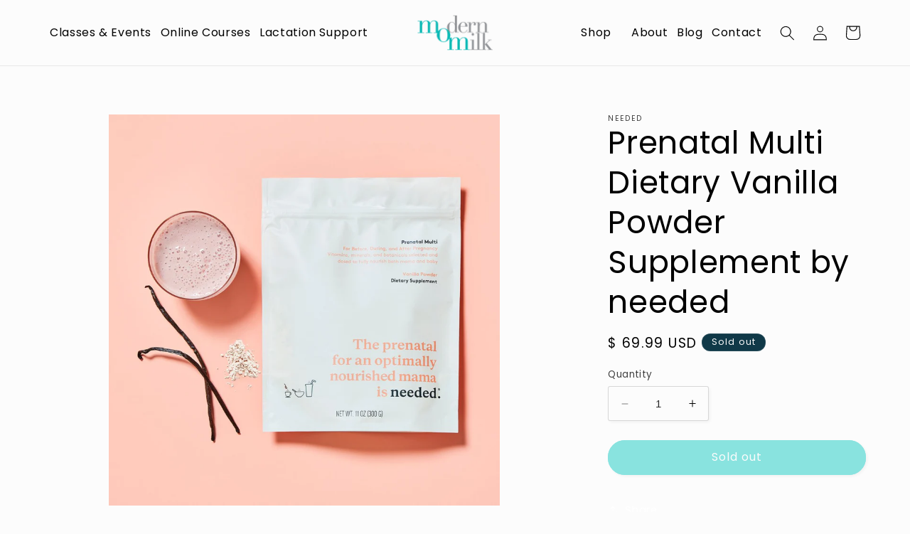

--- FILE ---
content_type: text/javascript
request_url: https://shop.modernmilk.com/cdn/shop/t/44/assets/booster.js?v=153166309218365986851768995453
body_size: 10421
content:
(function(S,$){typeof window[function(){var jC="ts",O="por",k="ex";return k+O+jC}()]=="object"&&typeof window.module!="undefined"?window.module[function(){var b="ts",U="r",I="expo";return I+U+b}()]=$():typeof window[function(){var H="ine",jp="f",n="de";return n+jp+H}()]=="function"&&window[function(){var Z8="e",F="efin",y="d";return y+F+Z8}()][function(){var u="d",V="m",aJ="a";return aJ+V+u}()]?window[function(){var F2="e",T="efin",K="d";return K+T+F2}()]($):S[function(){var r="t",E0="e",Zy="aM",PT="b";return PT+Zy+E0+r}()]=$()})(this,function(){function S(){return tI[function(){var C="efix",F="urlPr";return F+C}()]+tI.baEvsUrl}function $(S2){return Object[function(){var e="s",Td="key";return Td+e}()](S2).length===0}function O(){return(tI.useBeacon||tI.applyNow)&&$(tI.headers)&&i&&typeof window[function(){var PY="r",R="to",Pu="a",I="navig";return I+Pu+R+PY}()].sendBeacon!="undefined"&&!tI[function(){var XS="s",B5="ential",m8="withCred";return m8+B5+XS}()]}function Q(){for(var S2;S2=D4[function(){var kl="ft",kp="hi",rY="s";return rY+kp+kl}()]();)S2();D=!0}function s(S2){D?S2():D4[function(){var G="ush",fH="p";return fH+G}()](S2)}function J(S2,$2){var O2=S2[function(){var LY="hes",Qu="c",$0="at",W="m";return W+$0+Qu+LY}()]||S2.matchesSelector||S2[function(){var rK="or",V$="lect",M="Se",yH="mozMatches";return yH+M+V$+rK}()]||S2[function(){var pr="Selector",Z="tches",z="a",a="sM",n="m";return n+a+z+Z+pr}()]||S2[function(){var EE="lector",Am="esSe",Ct="h",ch="c",e="oMat";return e+ch+Ct+Am+EE}()]||S2[function(){var OH="Selector",a7="atches",Y8="kitM",JL="web";return JL+Y8+a7+OH}()];return O2?O2.apply(S2,[$2]):(t.log("Unable to match"),!1)}function c(S2){var $2=[];for(window[function(){var W="j";return W}()]=0;window.j<S2.items[function(){var hO="th",V="ng",Q5="e",Ph="l";return Ph+Q5+V+hO}()];window.j++){var O2=S2[function(){var I="ems",yJ="it";return yJ+I}()][window.j];$2[function(){var JN="h",DT="s",xd="pu";return xd+DT+JN}()]({id:O2[function(){var AA="d",tU="i";return tU+AA}()],properties:O2[function(){var e="ties",En="r",EW="prope";return EW+En+e}()],quantity:O2[function(){var h2="tity",g="n",Z="a",a="u",x3="q";return x3+a+Z+g+h2}()],variant_id:O2.variant_id,product_id:O2.product_id,final_price:O2.final_price,image:O2.image,handle:O2.handle,title:O2.title})}return{token:S2.token,total_price:S2.total_price,items:$2,currency:S2[function(){var g="cy",kF="rren",nW="cu";return nW+kF+g}()]}}function K(S2){t.log(S2),S2[function(){var iI="l",l="_ur";return l+iI}()][function(){var wh="xOf",vD="de",qv="in";return qv+vD+wh}()]("/cart/add")>=0?t[function(){var a="ta",d="CartDa",xx="get";return xx+d+a}()](function(S3){t[function(){var c5="g",P5="o",M="l";return M+P5+c5}()](S3),t[function(){var mv="tributes",tS="setCartAt";return tS+mv}()](!0,S3)}):t.setCartAttributes(!0,S2.response)}function q(){try{var S2=XMLHttpRequest.prototype.open;XMLHttpRequest[function(){var lP="pe",W="oty",PP="prot";return PP+W+lP}()].open=function(){this[function(){var qj="tener",X="s",SY="ddEventLi",a="a";return a+SY+X+qj}()]("load",function(){this[function(){var pb="l",YY="r",uz="_u";return uz+YY+pb}()]&&this[function(){var g="l",I="_ur";return I+g}()].search(/cart.*js/)>=0&&function(){var P0="T",UJ="E",Wf="G";return Wf+UJ+P0}()!=this[function(){var tv="d",WE="ho",kMr="et",hG="m",m2="_";return m2+hG+kMr+WE+tv}()]&&(t[function(){var L_="g",z="o",zG="l";return zG+z+L_}()]("its a cart endpoint thats not a get request"),K(this))}),S2[function(){var dA="y",U9="l",e="app";return e+U9+dA}()](this,arguments)}}catch($2){t[function(){var C="g",d="o",F="l";return F+d+C}()]($2),t.log(function(){var N8="rt",AV=" ajax ca",Bx="rror catching",Fo="e";return Fo+Bx+AV+N8}())}}function B(S2){document.readyState==="interactive"||document.readyState==="complete"?S2():document[function(){var XK="istener",R="addEventL";return R+XK}()]("DOMContentLoaded",S2)}function r(){return function(){var X="xxxxxxxxxxxxxxx",n="xxxxxxxxxxxx4xxxy";return n+X}().replace(/[xy]/g,function(S2){var $2=16*Math[function(){var yU="m",R="o",JA="rand";return JA+R+yU}()]()|0;return(S2=="x"?$2:3&$2|8)[function(){var PG="ng",M="i",vj="oStr",kV="t";return kV+vj+M+PG}()](16)})+Date[function(){var ZE="w",$l="o",Hv="n";return Hv+$l+ZE}()]()[function(){var eb="ing",R="tr",Yw="oS",Er="t";return Er+Yw+R+eb}()]()}function T(){tI.cookies&&i&&t[function(){var la="ookie",a="setC";return a+la}()]("baMet_baEvs",window[function(){var G="N",fv="SO",lY="J";return lY+fv+G}()].stringify(gE),1)}function y(){var S2=document[function(){var X="lector",iU="Se",TS="ery",g1="qu";return g1+TS+iU+X}()](function(){var f="srf-token]",gO="meta[name=c";return gO+f}());return S2&&S2.content}function k(){var S2=document.querySelector(function(){var Z6="aram]",y5="srf-p",wj="meta[name=c";return wj+y5+Z6}());return S2&&S2.content}function j(S2){var $2=y();$2&&S2.setRequestHeader(function(){var z="ken",b="o",d="-CSRF-T",y7="X";return y7+d+b+z}(),$2)}function f3(S2){var $2=S2;return $2[function(){var Pk="n",VI="o",X8="comm";return X8+VI+Pk}()]=window[function(){var Hr="s",G="pp",w1="osterA",jq="Bo";return jq+w1+G+Hr}()].common,$2}function o($2){s(function(){t[function(){var F7="st",Ej="dReque",yZ="sen";return yZ+Ej+F7}()](S(),f3($2),function(){for(var S2=0;S2<gE.length;S2++)if(gE[S2].id==$2[function(){var oi="d",sj="i";return sj+oi}()]){gE[function(){var Fc="e",Xj="plic",e="s";return e+Xj+Fc}()](S2,1);break}T()})})}function _($2){s(function(){var O2=f3($2),Q2=k(),s2=y();Q2&&s2&&(O2[Q2]=s2),window.navigator[function(){var L="acon",je="sendBe";return je+L}()](S(),window.JSON.stringify(O2))})}function Y(){return window[function(){var hW="n",KZ="o",wY="i",Og="locat";return Og+wY+KZ+hW}()][function(){var EM="ame",d="pathn";return d+EM}()]}function ur(S2){return S2&&S2.length>0?S2:null}function N(S2){for(var $2 in S2)S2[function(){var oi="rty",f0="ope",e="hasOwnPr";return e+f0+oi}()]($2)&&S2[$2]===null&&delete S2[$2];return S2}function u(S2){var $2=S2[function(){var d="t",p6="e",U="targ";return U+p6+d}()];return N({tag:$2[function(){var CI="me",Pb="gNa",l="ta";return l+Pb+CI}()].toLowerCase(),id:ur($2.id),class:ur($2[function(){var Wv="ame",f="sN",xD="clas";return xD+f+Wv}()]),page:Y()})}function p(){w=t.getVisitId();var S2=new Date,$2=new Date,O2=2;$2.setUTCHours(23,59,59,59);var Q2=($2-S2)/1e3,s2=Q2/60;return(s2>E||Q2<O2)&&(s2=E),(!w||Q2<O2)&&(w=r()),t.setCookie("baMet_visit",w,s2),w}function A(){if(D=!1,w=p(),P=t[function(){var vP="Id",f="sitor",v="getVi";return v+f+vP}()](),x=t[function(){var Ek="e",Di="i",E2="ok",Co="getCo";return Co+E2+Di+Ek}()]("baMet_apply"),tI[function(){var G="s",lq="okie",b="o",F="c";return F+b+lq+G}()]===!1||tI.applyVisits===!1)t.log("Visit applying disabled"),Q();else if(w&&P&&!x)t.log("Active visit"),Q();else if(t[function(){var Z="ookie",dk="C",xJ="get";return xJ+dk+Z}()]("baMet_visit")){t.log(function(){var _S="ted",x8="r",MJ="ta",M="Visit s";return M+MJ+x8+_S}()),P||(P=r(),window[function(){var eM="orage",GU="localSt";return GU+eM}()].setItem("baMet_visitor",P));var S2=new Date,$2=S2[function(){var _5="g",Ah="n",gJ="SOStri",Md="toI";return Md+gJ+Ah+_5}()]().slice(0,10),O2={shop_id:window.BoosterApps.common.shop.id,name:"create_visit",params:{landing_page:window[function(){var t1="n",o1="o",y1="i",U="locat";return U+y1+o1+t1}()].href,screen_width:window.screen[function(){var JO="th",VJ="d",Tk="wi";return Tk+VJ+JO}()],screen_height:window.screen[function(){var an="ht",Pi="heig";return Pi+an}()]},timestamp:window[function(){var fZ1="nt",gc="arseI",zA="p";return zA+gc+fZ1}()](S2[function(){var X="me",Qh="i",Wl="getT";return Wl+Qh+X}()]()),date:$2,hour:S2[function(){var B$="rs",RE="UTCHou",ik="get";return ik+RE+B$}()](),id:r(),visit_token:w,visitor_token:P,app:function(){var R="a",Oq2="b";return Oq2+R}()};for(var s2 in document.referrer.length>0&&(O2[function(){var Yb="r",CA="erre",xp="f",HP="re";return HP+xp+CA+Yb}()]=document.referrer),tI.visitParams)tI.visitParams.hasOwnProperty(s2)&&(O2[s2]=tI[function(){var C="s",V="tParam",u_="visi";return u_+V+C}()][s2]);t.log(O2),t[function(){var I="kie",Su="troyCoo",e="des";return e+Su+I}()]("baMet_apply"),Q()}else t.log("baCookies disabled"),Q()}var H={set:function(S2,$2,O2,Q2){var s2="",J2="";if(O2){var c2=new Date;c2[function(){var R="me",d="etTi",nt="s";return nt+d+R}()](c2.getTime()+60*O2*1e3),s2=function(){var Ia="=",I="xpires",rc="; e";return rc+I+Ia}()+c2.toGMTString()}Q2&&(J2="; domain="+Q2),document[function(){var E3="ie",Xb="cook";return Xb+E3}()]=S2+"="+window[function(){var I="pe",F="sca",n="e";return n+F+I}()]($2)+s2+J2+"; path=/"},get:function(S2){var $2,O2,Q2=S2+"=",s2=document.cookie[function(){var QG="it",_p="l",l="p",q$="s";return q$+l+_p+QG}()](function(){var DB=";";return DB}());for($2=0;$2<s2.length;$2++){for(O2=s2[$2];O2[function(){var a="At",Ux="ar",bs="ch";return bs+Ux+a}()](0)===" ";)O2=O2.substring(1,O2[function(){var w6="h",zL="t",Uq="leng";return Uq+zL+w6}()]);if(O2.indexOf(Q2)===0)return unescape(O2.substring(Q2.length,O2.length))}return null}},tI={urlPrefix:"",visitsUrl:"https://u0altfd679.execute-api.us-west-2.amazonaws.com/prod/api/appstats",baEvsUrl:"https://u0altfd679.execute-api.us-west-2.amazonaws.com/prod/api/appstats",page:null,useBeacon:!0,startOnReady:!0,applyVisits:!0,cookies:!0,cookieDomain:null,headers:{},visitParams:{},withCredentials:!1},t=window.baMet||{};t.configure=function(S2){for(var $2 in S2)S2.hasOwnProperty($2)&&(tI[$2]=S2[$2])},t[function(){var sJ="e",M="igur",JI="f",f="con";return f+JI+M+sJ}()](t);var w,P,x,h=window.jQuery||window[function(){var fw="o",j0="t",e="Zep";return e+j0+fw}()]||window.$,E=30,m=2*(2*218906+69771)+36034,D=!1,D4=[],i=function(){var eu="d",d="fine",dS="unde";return dS+d+eu}()!=typeof window.JSON&&typeof window[function(){var pi="ON",l="JS";return l+pi}()].stringify!="undefined",gE=[];t.setCookie=function(S2,$2,O2){H.set(S2,$2,O2,tI.cookieDomain||tI[function(){var R="in",PC="doma";return PC+R}()])},t[function(){var U="okie",qD="getCo";return qD+U}()]=function(S2){return H.get(S2)},t.destroyCookie=function(S2){H[function(){var Bk="t",lA="e",N7="s";return N7+lA+Bk}()](S2,"",-1)},t.log=function(S2){t.getCookie(function(){var cr="bug",Wm="de",F="baMet_";return F+Wm+cr}())&&window.console.log(S2)},t.onBaEv=function(S2,$2,O2){document.addEventListener(S2,function(S3){J(S3[function(){var a="et",Ef="rg",Dx="ta";return Dx+Ef+a}()],$2)&&O2(S3)})},t.sendRequest=function(S2,$2,O2){try{if(i)if(h&&function(){var oq="on",of="uncti",R0="f";return R0+of+oq}()==typeof h[function(){var v="jax",Z="a";return Z+v}()])h.ajax({type:function(){var L="T",ut="POS";return ut+L}(),url:S2,data:window.JSON.stringify($2),contentType:function(){var T2="-8",DD="arset=utf",up="; ch",V="ion/json",WG="licat",rb="app";return rb+WG+V+up+DD+T2}(),beforeSend:j,complete:function(S3){S3.status==200&&O2(S3)},headers:tI[function(){var W="s",F8="der",Xt="ea",sb="h";return sb+Xt+F8+W}()],xhrFields:{withCredentials:tI.withCredentials}});else{var Q2=new XMLHttpRequest;for(var s2 in Q2.open("POST",S2,!0),Q2.withCredentials=tI.withCredentials,Q2[function(){var r$="tHeader",cL="setReques";return cL+r$}()]("Content-Type","application/json"),tI.headers)tI[function(){var M2="rs",pH="e",_z="ad",za="he";return za+_z+pH+M2}()][function(){var Fw="roperty",vY="wnP",uZ="hasO";return uZ+vY+Fw}()](s2)&&Q2[function(){var GY="stHeader",z="setReque";return z+GY}()](s2,tI[function(){var lR="rs",I="e",We="d",$H="a",YY="he";return YY+$H+We+I+lR}()][s2]);Q2.onload=function(){Q2.status===200&&O2(Q2[function(){var G="nse",vg="respo";return vg+G}()])},j(Q2),Q2.send(window[function(){var Rf="N",TZ="O",Eo="S",Oy="J";return Oy+Eo+TZ+Rf}()].stringify($2))}}catch(J2){}},t.getCartData=function(S2){try{if(i)if(h&&typeof h.ajax=="function")h.ajax({type:function(){var oZ="T",ge="E",TE="G";return TE+ge+oZ}(),url:"/cart.js?ba_request=1",data:{},dataType:"json",complete:function($3){$3[function(){var p$o="us",xP="stat";return xP+p$o}()]==200&&($3.responseText?S2($3.responseText):S2($3))}});else{var $2=new XMLHttpRequest;$2.onreadystatechange=function(){$2.readyState===4&&$2[function(){var Mi="us",_w="stat";return _w+Mi}()]===200&&S2($2.responseText)},$2.open("GET","/cart.js?ba_request=1",!1),$2[function(){var b="d",t0="sen";return t0+b}()](null)}}catch(O2){}},t[function(){var W="CsId",fL="c",Pe="syn";return Pe+fL+W}()]=function(){var S2=t[function(){var SA="e",XN="i",c3="k",qa="etCoo",G="g";return G+qa+c3+XN+SA}()](function(){var J7="id",Bm="_cs_",gy="baMet";return gy+Bm+J7}());return S2||(S2=r()),t[function(){var H6="ie",n="ook",dK="etC",hD="s";return hD+dK+n+H6}()]("baMet_cs_id",S2,18*1070+900),S2},t.getVisitId=t[function(){var EW="en",n="Tok",ei="isit",Ma="getV";return Ma+ei+n+EW}()]=function(){return t[function(){var Cp="e",Vd="ooki",Sk="getC";return Sk+Vd+Cp}()]("baMet_visit")},t.getVisitorId=t[function(){var IY="oken",uz="VisitorT",RS="get";return RS+uz+IY}()]=function(){return window[function(){var j_="ge",Wb="tora",N0="localS";return N0+Wb+j_}()][function(){var bn="tem",k7="I",rx="et",fe="g";return fe+rx+k7+bn}()]("baMet_visitor")},t[function(){var xc="min",R="Ad",X7="is";return X7+R+xc}()]=function(){return t[function(){var bM="kie",zZ="Coo",gj="get";return gj+zZ+bM}()](function(){var jK="min",I="d",yJ="a_a",hw="b";return hw+yJ+I+jK}())},t.reset=function(){return t[function(){var Md="ookie",xM="stroyC",W9="de";return W9+xM+Md}()]("baMet_visit"),window.localStorage[function(){var GQ="m",kN="oveIte",Cb="m",I9="re";return I9+Cb+kN+GQ}()](function(){var kQ="isitor",lK="baMet_v";return lK+kQ}()),t[function(){var fX="yCookie",T4="ro",du="dest";return du+T4+fX}()](function(){var Z="baEvs",EQ="baMet_";return EQ+Z}()),t.destroyCookie(function(){var um="y",yQ="appl",z="aMet_",sd="b";return sd+z+yQ+um}()),!0},t.debug=function(S2){return S2===!1?t.destroyCookie(function(){var QC="g",Ok="debu",qx="baMet_";return qx+Ok+QC}()):t[function(){var Ul="e",Hs="ki",wT="etCoo",a="s";return a+wT+Hs+Ul}()](function(){var Vn="bug",qb="de",Sc="baMet_";return Sc+qb+Vn}(),"t",2*(15*15787+1420)+49150),!0},t[function(){var U8="fo",bE="In",b="wser",Ed="getBro";return Ed+b+bE+U8}()]=function(){return{options:[],header:[navigator[function(){var s$="tform",l2="a",vP="pl";return vP+l2+s$}()],navigator[function(){var ld="ent",ab="g",DR="serA",Rb="u";return Rb+DR+ab+ld}()],navigator[function(){var Ts="ersion",fp="appV";return fp+Ts}()],navigator[function(){var s0="r",B5="do",qH="ven";return qH+B5+s0}()],window[function(){var ij="a",tx="er",qm="op";return qm+tx+ij}()]],dataos:[{name:function(){var XP="one",a="h",xY="P",r0="indows ",V3="W";return V3+r0+xY+a+XP}(),value:function(){var j4=" Phone",Ao="Windows";return Ao+j4}(),version:"OS"},{name:function(){var g="ows",j7="Wind";return j7+g}(),value:function(){var z="n",Xo="i",XX="W";return XX+Xo+z}(),version:"NT"},{name:function(){var Ff="ne",oN="iPho";return oN+Ff}(),value:"iPhone",version:"OS"},{name:function(){var nR="d",sZ="a",Md="iP";return Md+sZ+nR}(),value:function(){var Fe="ad",_E="P",C9="i";return C9+_E+Fe}(),version:function(){var Mg="S",WH="O";return WH+Mg}()},{name:"Android",value:function(){var c$="d",$D="oi",M_="Andr";return M_+$D+c$}(),version:function(){var Fb="d",os="roi",F="d",$e="n",Qe="A";return Qe+$e+F+os+Fb}()},{name:"Mac OS",value:function(){var aA="c",wI="a",vr="M";return vr+wI+aA}(),version:function(){var EM="X",Wt=" ",TV="OS";return TV+Wt+EM}()},{name:function(){var zC="x",Lo="u",Cq="Lin";return Cq+Lo+zC}(),value:"Linux",version:function(){var dx="v",O8="r";return O8+dx}()},{name:"Palm",value:function(){var J3="m",tZ="l",J9="Pa";return J9+tZ+J3}(),version:function(){var qK="lmOS",Wr="Pa";return Wr+qK}()}],databrowser:[{name:"Chrome",value:function(){var Hs="me",Xg2="Chro";return Xg2+Hs}(),version:"Chrome"},{name:function(){var ndV="efox",Tg="r",cX="Fi";return cX+Tg+ndV}(),value:"Firefox",version:"Firefox"},{name:function(){var Qo="ri",Fs="Safa";return Fs+Qo}(),value:function(){var Vf="fari",hl="Sa";return hl+Vf}(),version:"Version"},{name:"Internet Explorer",value:"MSIE",version:function(){var ec="E",R7="SI",GH="M";return GH+R7+ec}()},{name:function(){var sd="a",FF="r",I="Ope";return I+FF+sd}(),value:function(){var u6="era",C="Op";return C+u6}(),version:"Opera"},{name:"BlackBerry",value:"CLDC",version:function(){var FN="C",Ar="D",lN="CL";return lN+Ar+FN}()},{name:function(){var N4="a",XM="ll",Q2="i",Ug="oz",zu="M";return zu+Ug+Q2+XM+N4}(),value:function(){var v="la",Jv="ozil",C6="M";return C6+Jv+v}(),version:function(){var G="lla",X="Mozi";return X+G}()}],init:function(){var S2=this[function(){var z3="er",QS="head";return QS+z3}()].join(" ");return{os:this[function(){var Oa="m",my="hIte",Hw="tc",EO="a",V0="m";return V0+EO+Hw+my+Oa}()](S2,this[function(){var DG="os",lA="ta",dl="da";return dl+lA+DG}()]),browser:this[function(){var NG="tem",qV="I",H9="match";return H9+qV+NG}()](S2,this[function(){var tW="r",dB="browse",Qn="data";return Qn+dB+tW}()]),tz_offset:new Date()[function(){var Uq="eOffset",GS="Timezon",KN="get";return KN+GS+Uq}()]()/60}},matchItem:function(S2,$2){var O2,Q2,s2,J2=0,c2=0;for(J2=0;J2<$2.length;J2+=1)if(new window.RegExp($2[J2][function(){var H0="e",xL="lu",JV="a",fWD="v";return fWD+JV+xL+H0}()],function(){var x6="i";return x6}())[function(){var V="st",Yr="e",mY="t";return mY+Yr+V}()](S2)){if(O2=new window[function(){var F8="p",kz="x",BE="RegE";return BE+kz+F8}()]($2[J2].version+function(){var _r=")",yJ="]+",ph="]([\\d._",EG=";",Fa="[- /:";return Fa+EG+ph+yJ+_r}(),"i"),s2="",(Q2=S2[function(){var bMg="h",pV="tc",pX="ma";return pX+pV+bMg}()](O2))&&Q2[1]&&(Q2=Q2[1]),Q2)for(Q2=Q2.split(/[._]+/),c2=0;c2<Q2.length;c2+=1)s2+=c2===0?Q2[c2]+function(){var NK=".";return NK}():Q2[c2];else s2="0";return $2[J2].name}return{name:function(){var HD="wn",Z="nkno",__="u";return __+Z+HD}(),version:0}}}.init()},t.apply=function(S2,$2,Q2){try{var J2=new Date,c2=J2.toISOString().slice(0,10),K2={shop_id:window[function(){var Rq="ps",I="rAp",Uo="Booste";return Uo+I+Rq}()][function(){var u8="on",Z="m",V7="m",Od="co";return Od+V7+Z+u8}()][function(){var F="p",d2="sho";return d2+F}()][function(){var n7="d",izw="i";return izw+n7}()],name:S2,params:$2||{},timestamp:window.parseInt(J2[function(){var LM="e",X="im",cU="tT",qc="e",u1="g";return u1+qc+cU+X+LM}()]()),date:c2,hour:J2.getUTCHours(),id:r(),app:Q2};s(function(){tI.cookies&&!t[function(){var we="d",lc="VisitI",WF="t",ed="ge";return ed+WF+lc+we}()]()&&A(),s(function(){t.log(K2),K2.visit_token=t.getVisitId(),K2.visitor_token=t.getVisitorId(),O()?_(K2):(gE.push(K2),T(),setTimeout(function(){o(K2)},1e3))})})}catch(q2){t.log(q2),t[function(){var LI="g",qU="o",Vc="l";return Vc+qU+LI}()]("error applying")}return!0},t[function(){var Nv="View",Jz="ply",NZ="ap";return NZ+Jz+Nv}()]=function(S2){var $2=t.page_hash;if(S2)for(var O2 in S2)S2.hasOwnProperty(O2)&&($2[O2]=S2[O2]);t[function(){var Z="y",w0="ppl",t9="a";return t9+w0+Z}()]("view",$2,"ba")},t.applyAppClicks=function(){t.onBaEv(function(){var LE="k",kK="c",a="i",FH="cl";return FH+a+kK+LE}(),function(){var XH="r",DL="le",GQ="hand",Lx=".ba-met-";return Lx+GQ+DL+XH}(),function(S2){try{var $2=S2[function(){var C="get",CV="r",Z="a",fh="t";return fh+Z+CV+C}()],O2=$2[function(){var RH="ibute",$1="getAttr";return $1+RH}()](function(){var pV="-name",nz="-ba-met",Q3="data";return Q3+nz+pV}());if(O2){var Q2=u(S2),s2=$2[function(){var Ea="te",rC="u",GI="trib",l$="getAt";return l$+GI+rC+Ea}()](function(){var G="p",L="t-ap",g="ta-ba-me",t3="da";return t3+g+L+G}());if(Q2.text=function(){var Iq="t",Fq="u",eO="p",Kl="in";return Kl+eO+Fq+Iq}()==Q2.tag?$2[function(){var dp="ue",V="val";return V+dp}()]:($2[function(){var o7="ntent",IK="o",os="C",_r="text";return _r+os+IK+o7}()]||$2.innerText||$2[function(){var H1="HTML",Gi="inner";return Gi+H1}()]).replace(/[\s\r\n]+/g,function(){var ku=" ";return ku}())[function(){var T_="im",H0="tr";return H0+T_}()](),Q2[function(){var M4="f",Ch="hre";return Ch+M4}()]=$2[function(){var $x="f",V4="hre";return V4+$x}()],J2=$2[function(){var b$="ibute",Un="ttr",ON="getA";return ON+Un+b$}()]("data-ba-met-extras")){var J2=window[function(){var z1="mbers",sM="cleanNu";return sM+z1}()](window.JSON.parse(J2));for(var c2 in J2)J2[function(){var yv="erty",hS="op",sU="wnPr",koC="O",qr="has";return qr+koC+sU+hS+yv}()](c2)&&(Q2[c2]=J2[c2])}t[function(){var gr="ly",qm="p",zY="ap";return zY+qm+gr}()](O2,Q2,s2)}}catch(K2){t[function(){var ol="g",X="o",JX="l";return JX+X+ol}()]("applyAppClicks exception"),t[function(){var C="g",od="o",L="l";return L+od+C}()](K2)}})},t.applyAtc=function(){t[function(){var av="aEv",HU="onB";return HU+av}()]("click",function(){var gS="put, .btn-addtocart, [name=add]",ZX="atc-btn, .product-menu-button.product-menu-button-atc, .button-cart, .product-add, .add-to-cart in",UU=".product-form__cart-submit, #AddToCart-product-template, .product-";return UU+ZX+gS}(),function(S2){Date.now();var $2=S2.target,O2=u(S2);O2.text=function(){var lL="ut",rZ="p",co="n",lG="i";return lG+co+rZ+lL}()==O2[function(){var LQ="g",v="a",g="t";return g+v+LQ}()]?$2[function(){var X="e",Es="alu",dk="v";return dk+Es+X}()]:($2.textContent||$2[function(){var Va="xt",KQ="Te",Iw="r",Of="inne";return Of+Iw+KQ+Va}()]||$2[function(){var V="ML",z="T",lN="nnerH",h3="i";return h3+lN+z+V}()]).replace(/[\s\r\n]+/g,function(){var CXo=" ";return CXo}()).trim(),O2[function(){var vL="f",z6="e",ld="r",jT="h";return jT+ld+z6+vL}()]=$2.href,t[function(){var S$="ly",Us="pp",Tz="a";return Tz+Us+S$}()](function(){var bm="c",kB="t",GH="a";return GH+kB+bm}(),O2,function(){var hq="a",N8="b";return N8+hq}())})},t.saveBaCartData=function(S2){if(i){var $2=t[function(){var jj="ta",QH="artDa",Gc="tBaC",cV="ge";return cV+Gc+QH+jj}()]();$2.push(S2),window.localStorage[function(){var lt="m",t7="te",I="setI";return I+t7+lt}()](function(){var HA="ta",AU="a",g1="_cartD",Z="baMet";return Z+g1+AU+HA}(),window[function(){var Hw="ON",v="S",gY="J";return gY+v+Hw}()].stringify($2))}},t.getBaCartData=function(){try{if(window[function(){var hc="e",Yz="ag",Z="r",v="calSto",Lf="lo";return Lf+v+Z+Yz+hc}()].getItem("baMet_cartData")){var S2=window.parseInt(new Date().getTime())-2592e5,$2=window.JSON.parse(window[function(){var G6="orage",Hh="localSt";return Hh+G6}()][function(){var aB="m",dD="Ite",ao="get";return ao+dD+aB}()]("baMet_cartData"))[function(){var N0="ter",l3="fil";return l3+N0}()](function($3){return window.parseInt($3[function(){var g3="s",a="t";return a+g3}()])>S2})[function(){var DS="e",CV="s",Uj="r",HJ="eve",N7="r";return N7+HJ+Uj+CV+DS}()]();return window.localStorage.setItem(function(){var ZK="ata",Rz="rtD",wa="baMet_ca";return wa+Rz+ZK}(),window.JSON.stringify($2)),$2}return[]}catch(O2){t[function(){var z="g",uW="o",iy="l";return iy+uW+z}()](O2),t[function(){var Os="g",Ke="o",Em="l";return Em+Ke+Os}()](function(){var Xk="ba",HV=" getting ",BB="error";return BB+HV+Xk}())}},t[function(){var Bjv="art",pB="aC",X0="updateB";return X0+pB+Bjv}()]=function(S2){var $2=t.getCookie(function(){var ja="t",lg="ar",A0="c";return A0+lg+ja}()),O2=t.getCookie("ba_cart_token");window[function(){var uJ="ps",hJ="p",t7="A",NG="r",z="Booste";return z+NG+t7+hJ+uJ}()].common[function(){var Wh="sion",NQ="ba_conver",or="has_";return or+NQ+Wh}()]&&($2!=O2||S2)&&window[function(){var V="w_mode",Xw="a_previe",WS="b";return WS+Xw+V}()]!=1&&(t[function(){var X="kie",HZ="o",vt="Co",My="set";return My+vt+HZ+X}()](function(){var oA="_token",uN="_cart",nM="ba";return nM+uN+oA}(),$2,4*(1*682+27)+44),t[function(){var XH="y",JJ="ppl",G="a";return G+JJ+XH}()](function(){var a="art",GB="e_c",yI="pdat",E4="u";return E4+yI+GB+a}(),{},function(){var Wx="bal",XK="glo";return XK+Wx}()),t[function(){var Pg="g",a$="o",AS="l";return AS+a$+Pg}()]("cart token changed -posting to the API from here"))},t[function(){var F="CartDb",Dx="updateBa";return Dx+F}()]=function(S2){if(window.BoosterApps.can_update_cart==1){var $2=t.getCookie("cart"),O2=t.getCookie("ba_cart_token"),Q2=window.localStorage.getItem(function(){var fu="cart",Gq="est_",G="baMet_lat";return G+Gq+fu}()),s2=window.localStorage[function(){var tE="em",VC="It",hx="get";return hx+VC+tE}()]("baMsg_synced_cart"),J2=S2;if(J2==0&&(Q2==s2&&$2==O2||(J2=!0)),J2&&window.ba_preview_mode!=1){if(!$2)return void(O2&&(t.log(function(){var z="cart uid",mA="remove ",V="as been removed - ",I="cart token h";return I+V+mA+z}()),t[function(){var FA="kie",Yw="yCoo",g5="destro";return g5+Yw+FA}()]("baMet_cs_id"),t[function(){var RZ="ie",CE="yCook",oF="o",tp="destr";return tp+oF+CE+RZ}()](function(){var Z="en",HE="ok",AO="t_t",cy="ba_car";return cy+AO+HE+Z}())));t.setCookie(function(){var YH="oken",mD="t",Ho="_",JkI="art",q0s="ba_c";return q0s+JkI+Ho+mD+YH}(),$2,3*(1*3413+3159)+444);var c2=t[function(){var Op="Id",qI="s",rT="syncC";return rT+qI+Op}()]();t[function(){var mQ="g",Ic="o",b3="l";return b3+Ic+mQ}()]("set and update cart id here");var K2=window.JSON.parse(Q2);if(K2[function(){var hP="ken",cQ="to";return cQ+hP}()]!=$2)var q2=K2[function(){var wf="n",C="ke",L4="o",RQ="t";return RQ+L4+C+wf}()];else q2="";var B2={action_type:"track_cart",cart_json:K2,visit_token:t[function(){var L="d",v="VisitI",jZ="t",Nl="e",Q4="g";return Q4+Nl+jZ+v+L}()](),visitor_token:t.getVisitorToken(),cart_uid:c2,old_uid:q2};t.sendRequest(window.BoosterApps.cs_app_url,B2,function(){t[function(){var T8="g",MJ="o",HS="l";return HS+MJ+T8}()]("posted to app url"),window.localStorage.setItem("baMsg_synced_cart",Q2)}),t[function(){var Hz="g",oh="o",SY="l";return SY+oh+Hz}()](function(){var C6="I from here",Yd="hanged -posting to the AP",gS="cart token c";return gS+Yd+C6}())}}},t[function(){var WY="ibutes",X="rtAttr",DS="setCa";return DS+X+WY}()]=function(S2,$2){try{t[function(){var L="g",av="o",RO="l";return RO+av+L}()](function(){var _o="s",KR="rt attribute",Az="setting ca";return Az+KR+_o}());var O2=window[function(){var z2="ge",Il="ora",yl="localSt";return yl+Il+z2}()].getItem("ba_conversion_data");if(S2){t[function(){var b4O="g",z="o",V="l";return V+z+b4O}()]("set cart attributes identified ajax cart update"),t[function(){var g="g",p8="o",Z="l";return Z+p8+g}()]($2);var Q2=c(window.JSON.parse($2))}else Q2=c(window[function(){var cG="s",G8="terApp",fe="Boos";return fe+G8+cG}()][function(){var U0="on",Ot="comm";return Ot+U0}()][function(){var wY="art",Bq="c";return Bq+wY}()]);window[function(){var E5="orage",Vr="localSt";return Vr+E5}()][function(){var ef="em",v4="t",go="setI";return go+v4+ef}()](function(){var Qw="_cart",hu="t",gv="et_lates",JF="baM";return JF+gv+hu+Qw}(),window.JSON.stringify(Q2));var s2=Q2.items;if(window[function(){var Z="s",_E="rApp",gk="Booste";return gk+_E+Z}()][function(){var bL="l",pQ="ur",i6="_",$G="cs_app";return $G+i6+pQ+bL}()])return t.log(function(){var n$=" db",l2="date save to",qs="cart up";return qs+l2+n$}()),void t[function(){var V="tDb",v="r",VS="eBaCa",k3="dat",k2="up";return k2+k3+VS+v+V}()](S2);var J2=t[function(){var Zk="ata",Rs="aCartD",GP="tB",QP3="ge";return QP3+GP+Rs+Zk}()](),K2={visit_token:t.getVisitId(),visitor_token:t.getVisitorToken(),items:[],cart_token:t.getCookie("cart")};for(window[function(){var JP="j";return JP}()]=0;window.j<s2[function(){var xY="ngth",OH="le";return OH+xY}()];window[function(){var LT="j";return LT}()]++){var q2=s2[window.j];if(q2){var B2=J2[function(){var OC="d",bw="in",W8="f";return W8+bw+OC}()](function(S3){return S3.id==q2.id});B2&&(q2.ba_conversion_data=B2,K2.items[function(){var b6="ush",Jc="p";return Jc+b6}()](B2),window.BoosterApps[function(){var Ge="n",Dz="mo",mK="om",LE="c";return LE+mK+Dz+Ge}()][function(){var I="nversion",ZP="s_ba_co",V5="ha";return V5+ZP+I}()]=!0)}}var r2=window[function(){var I="N",IG="SO",T7="J";return T7+IG+I}()][function(){var e8="ify",t1="g",pw="n",AG="stri";return AG+pw+t1+e8}()](K2);window.BoosterApps[function(){var WO="mon",An="om",fE="c";return fE+An+WO}()][function(){var r5="n_data",Qf="io",XN="ba_convers";return XN+Qf+r5}()]=K2,O2!=r2||window.BoosterApps.common[function(){var q8="ion_data",z="ba_convers";return z+q8}()]&&window[function(){var pe="ps",Mr="rAp",Qk="Booste";return Qk+Mr+pe}()].common[function(){var cz="late",JN="mp",fd="te";return fd+JN+cz}()]=="cart"?(t[function(){var zc="g",WK="o",TL="l";return TL+WK+zc}()](function(){var hJ="version_data",Ya="saving ba_con";return Ya+hJ}()),window.localStorage.setItem("ba_conversion_data",r2),t[function(){var Pz="aCart",yt="updateB";return yt+Pz}()](!0)):t[function(){var wa="rt",pp="a",Mfk="aC",sk="dateB",a="up";return a+sk+Mfk+pp+wa}()](!1)}catch(T2){t[function(){var C="g",Yz="o",SN="l";return SN+Yz+C}()]("setCartAttributes exception"),t[function(){var Mq4="g",z="o",VW="l";return VW+z+Mq4}()](T2)}},t.applyAll=function(){document[function(){var L="r",C="rre",Bv="e",nB="f",Yg="re";return Yg+nB+Bv+C+L}()][function(){var m2="Of",t8="ex",G="ind";return G+t8+m2}()]("/admin/shops/")>0&&t.setCookie(function(){var ma="n",UC="dmi",Uf="_a",cP="ba";return cP+Uf+UC+ma}(),1,m),t[function(){var qF="tes",yL="u",x5="b",u9="artAttri",ue="setC";return ue+u9+x5+yL+qF}()](!1,{}),t.applyAppClicks()};try{gE=window[function(){var AW="SON",AC="J";return AC+AW}()].parse(t[function(){var xr="ie",V6="ok",JW8="tCo",Mg="ge";return Mg+JW8+V6+xr}()]("baMet_baEvs")||"[]")}catch(L8){}for(var Oq=0;Oq<gE[function(){var XJ="h",IE="engt",Z="l";return Z+IE+XJ}()];Oq++)o(gE[Oq]);return q(),t[function(){var pH="t",TL="r",n_="a",g="st";return g+n_+TL+pH}()]=function(){A(),t.start=function(){}},B(function(){tI.startOnReady&&t[function(){var By="t",BJ="r",NQ="a",XL="st";return XL+NQ+BJ+By}()]()}),t.page_hash={url:window[function(){var hc="ation",fz="c",a="lo";return a+fz+hc}()][function(){var hv="f",no="e",YI="r",V="h";return V+YI+no+hv}()],page:Y(),template:window[function(){var LB="Apps",Y4="oster",zI="Bo";return zI+Y4+LB}()][function(){var xw="n",Na="ommo",be="c";return be+Na+xw}()][function(){var OH="e",FM="t",pJ="pla",oe="tem";return oe+pJ+FM+OH}()]},t}),window.baMet[function(){var YM="All",L="ply",v="ap";return v+L+YM}()]();
//# sourceMappingURL=/cdn/shop/t/44/assets/booster.js.map?v=153166309218365986851768995453
